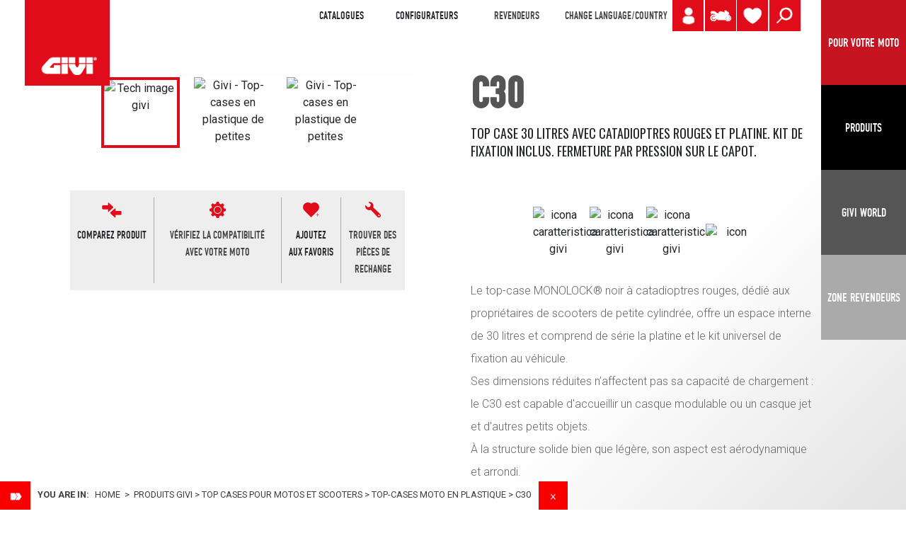

--- FILE ---
content_type: text/html; charset=UTF-8
request_url: https://www.givi.fr/produits-givi-fr/top-cases-pour-motos-et-scooters/top-cases-moto-en-plastique/c30
body_size: 16052
content:
<!DOCTYPE html>
<html lang="fr">
<head>
	<!-- Google Tag Manager -->
<script>(function(w,d,s,l,i){w[l]=w[l]||[];w[l].push({'gtm.start':
new Date().getTime(),event:'gtm.js'});var f=d.getElementsByTagName(s)[0],
j=d.createElement(s),dl=l!='dataLayer'?'&l='+l:'';j.async=true;j.src=
'https://www.googletagmanager.com/gtm.js?id='+i+dl;f.parentNode.insertBefore(j,f);
})(window,document,'script','dataLayer','GTM-NWDH649');</script>
<!-- End Google Tag Manager -->
    <base href="https://www.givi.fr/"/>
<meta charset="UTF-8"/>
<meta name="viewport" content="width=device-width, initial-scale=1, shrink-to-fit=no"/>
<meta http-equiv="X-UA-Compatible" content="IE=edge"/>
<meta name="format-detection" content="telephone=no"/>
<meta property="og:site_name" content="Givi"/>
<meta property="og:url" content="https://www.givi.fr/produits-givi-fr/top-cases-pour-motos-et-scooters/top-cases-moto-en-plastique/c30"/>
<title>TOP CASES POUR MOTOS ET SCOOTERS C30</title>
<meta property="og:title" content="TOP CASES POUR MOTOS ET SCOOTERS C30" />
<meta name="description" content="Le top-case MONOLOCK® noir à catadioptres rouges, dédié aux propriétaires de scooters de petite cylindrée, offre un espace interne de 30 litres et compre" />
<meta property="og:description" content="Le top-case MONOLOCK® noir à catadioptres rouges, dédié aux propriétaires de scooters de petite cylindrée, offre un espace interne de 30 litres et compre" />
<meta property="og:image" content="https://media.givi.it/XN-Prodotti/foto/C30N.jpg"/>
<meta name="twitter:image:src" content="https://media.givi.it/XN-Prodotti/foto/C30N.jpg"/><meta name="viewport" content="width=device-width, initial-scale=1, shrink-to-fit=no"/>
<meta http-equiv="Cache-Control" content="no-cache, no-store, must-revalidate"/>
<meta http-equiv="Pragma" content="no-cache"/>
<meta http-equiv="Expires" content="0"/>

<!-- FAVICONS -->
<link rel="apple-touch-icon" sizes="57x57" href="https://www.givi.fr/a/img/favicon/apple-icon-57x57.png"/>
<link rel="apple-touch-icon" sizes="60x60" href="https://www.givi.fr/a/img/favicon/apple-icon-60x60.png"/>
<link rel="apple-touch-icon" sizes="72x72" href="https://www.givi.fr/a/img/favicon/apple-icon-72x72.png"/>
<link rel="apple-touch-icon" sizes="76x76" href="https://www.givi.fr/a/img/favicon/apple-icon-76x76.png"/>
<link rel="apple-touch-icon" sizes="114x114" href="https://www.givi.fr/a/img/favicon/apple-icon-114x114.png"/>
<link rel="apple-touch-icon" sizes="120x120" href="https://www.givi.fr/a/img/favicon/apple-icon-120x120.png"/>
<link rel="apple-touch-icon" sizes="144x144" href="https://www.givi.fr/a/img/favicon/apple-icon-144x144.png"/>
<link rel="apple-touch-icon" sizes="152x152" href="https://www.givi.fr/a/img/favicon/apple-icon-152x152.png"/>
<link rel="apple-touch-icon" sizes="180x180" href="https://www.givi.fr/a/img/favicon/apple-icon-180x180.png"/>
<link rel="icon" type="image/png" sizes="192x192"  href="https://www.givi.fr/a/img/favicon/android-icon-192x192.png"/>
<link rel="icon" type="image/png" sizes="32x32" href="https://www.givi.fr/a/img/favicon/favicon-32x32.png"/>
<link rel="icon" type="image/png" sizes="96x96" href="https://www.givi.fr/a/img/favicon/favicon-96x96.png"/>
<link rel="icon" type="image/png" sizes="16x16" href="https://www.givi.fr/a/img/favicon/favicon-16x16.png"/>

<link rel="manifest" href="https://www.givi.fr/manifest.json"/>
<meta name="msapplication-TileColor" content="#ffffff"/>
<meta name="msapplication-TileImage" content="https://www.givi.fr/a/img/favicon/ms-icon-144x144.png"/>
<meta name="theme-color" content="#ffffff"/><!-- include font Anton -->
<link href="https://fonts.googleapis.com/css?family=Anton" rel="stylesheet"/>
<!-- Bootstrap 4.0.0 -->
<!-- <script src="https://code.jquery.com/jquery-3.2.1.slim.min.js" integrity="sha384-KJ3o2DKtIkvYIK3UENzmM7KCkRr/rE9/Qpg6aAZGJwFDMVNA/GpGFF93hXpG5KkN" crossorigin="anonymous"></script> -->
<script  type="text/javascript" src="https://cdnjs.cloudflare.com/ajax/libs/jquery/3.2.1/jquery.min.js"></script>
<!-- <script src="js/jquery.min.js"></script> -->

<script  type="text/javascript"  src="js/jquery-ui.js"></script>
<link rel="stylesheet" type="text/css" href="css/jquery-ui.css" />
<style>
    #dialog{
	    font-size: 15px;
    	background-color: #dedede;
    	text-align: center;
    	padding-top: 10px;
    	font-weight: bold;
    }
    .ui-dialog-titlebar{display:none;}
</style>    

<script  type="text/javascript"  src="https://cdnjs.cloudflare.com/ajax/libs/popper.js/1.12.9/umd/popper.min.js"
        integrity="sha384-ApNbgh9B+Y1QKtv3Rn7W3mgPxhU9K/ScQsAP7hUibX39j7fakFPskvXusvfa0b4Q"
        crossorigin="anonymous"></script>
<script  type="text/javascript"  src="https://maxcdn.bootstrapcdn.com/bootstrap/4.0.0/js/bootstrap.min.js"
        integrity="sha384-JZR6Spejh4U02d8jOt6vLEHfe/JQGiRRSQQxSfFWpi1MquVdAyjUar5+76PVCmYl"
        crossorigin="anonymous"></script>
<!-- Bootstrap CSS -->
<link rel="stylesheet" href="https://maxcdn.bootstrapcdn.com/bootstrap/4.0.0/css/bootstrap.min.css"
      integrity="sha384-Gn5384xqQ1aoWXA+058RXPxPg6fy4IWvTNh0E263XmFcJlSAwiGgFAW/dAiS6JXm" crossorigin="anonymous"/>
<!--  main CSS -->
<link rel="stylesheet" href="css/main.css?version2026012419" />
<link rel="stylesheet" href="css/vodu.css?version2026012419" />
<link rel="stylesheet" href="css/mediaquery.css?version2026012419" />
<!-- FONT -->
<link href="https://fonts.googleapis.com/css?family=Oswald:300,400,700" rel="stylesheet"/>
<!--<link href="https://fonts.googleapis.com/css?family=Montserrat:100,300,400" rel="stylesheet">-->
<link href="https://fonts.googleapis.com/css?family=Roboto:300,400,700" rel="stylesheet"/>
<!-- main JS -->
<script  type="text/javascript"  src="js/main.js?version2026012419"></script>
<!-- mm menu -->
<link rel="stylesheet" href="css/jquery.mmenu.all.css"/>
<script  type="text/javascript"  src="js/jquery.mmenu.all.js"></script>
<link rel="stylesheet" href="a/css/font-awesome.min.css" />
<!-- SLICK SLIDESHOW -->
<link rel="stylesheet" type="text/css" href="slick/slick.css"/>
<link rel="stylesheet" type="text/css" href="slick/slick-theme.css"/>
<script type="text/javascript" src="slick/slick.min.js"></script>
<!-- LIGHTBOX JQUERY -->
<link rel="stylesheet" type="text/css" href="css/lightbox.min.css"/>
<script type="text/javascript" src="js/lightbox.min.js"></script>
<!-- 
GALLERY 
<script type="text/javascript" src="prettyPhoto/js/jquery.prettyPhoto.js"></script>
<link href="prettyPhoto/css/prettyPhoto.css" rel="stylesheet" type="text/css"/>
-->
<!-- ekko-LIGHTBOX JQUERY --> 
<link rel="stylesheet" type="text/css" href="a/vendor/ekko-lightbox/ekko-lightbox.css"/>
<script type="text/javascript" src="a/vendor/ekko-lightbox/ekko-lightbox.min.js"></script>
<!-- js vodu -->
<script  type="text/javascript"  src="js/javascript.js?version20260124"></script>
<!-- lock scroll -->
<script  type="text/javascript"  src="js/jquery.lockscroll.js"></script>
<!-- jquery.cookie -->
<script  type="text/javascript"  src="js/jquery.cookie.js"></script>
<!-- MAPPE-->
<script type="text/javascript">var $errorNotFound = "Aucun revendeur dans la région, essayez d'étendre la recherche";</script>
<!--  
<script src="https://maps.googleapis.com/maps/api/js?key=AIzaSyCSiXaRb3f7l9h9K_FXwvx8_OOrlYkK-bs&libraries=geometry&language=fr"></script>
<script type="text/javascript" src="js/gmaps.js"></script>
<script type="text/javascript" src="js/markerclusterer_compiled.js" type="text/javascript"></script>
<script type="text/javascript" src="js/customselect.js" type="text/javascript"></script>
<script type="text/javascript" src="js/infobox.js"></script>
-->
<script type="text/javascript">
var lingua=3;
</script>
<!--[if lt IE 9]>
<script  type="text/javascript"  src="a/js/html5shiv.js"></script>
<![endif]-->
<!-- WOW -->
<link rel="stylesheet" href="vendor/wow/animate.css"/>
<script type="text/javascript" src="vendor/wow/wow.min.js"></script>
<script>
	var $offest=200;
	if(larghezza_win<768)
		$offest=50;
	
    new WOW().init({
        offset: $offest,
        /*mobile: false*/
    });
</script>
    <link rel="stylesheet" href="css/product.css?version=202601241912">
    <script src="js/products.js?version=202601241912"></script>
    </head>
<body>
<!-- Google Tag Manager (noscript) -->
<noscript><iframe src="https://www.googletagmanager.com/ns.html?id=GTM-NWDH649"
height="0" width="0" style="display:none;visibility:hidden"></iframe></noscript>
<!-- End Google Tag Manager (noscript) -->
<!-- include header -->
<div id="container_breadcrumbs">
	<img src="a/img/img_struttura/breadcrumbs_open.png" alt="open breadcrumbs" id="link_breadcrumbs_open">
	<div id="fascia_breadcrumbs"  style="display:block;" >
		<span class="seiqui">You are in:</span>&nbsp;<a href="https://www.givi.fr/">Home</a> <span class="bread_separatiore">&gt;</span> PRODUITS GIVI<span class="bread_separatiore">&gt;</span><a href="produits-givi-fr/top-cases-pour-motos-et-scooters">TOP CASES pour motos et scooters</a><span class="bread_separatiore">&gt;</span><a href="produits-givi-fr/top-cases-pour-motos-et-scooters/top-cases-moto-en-plastique">Top-cases moto en plastique</a><span class="bread_separatiore">&gt;</span>C30		<img src="a/img/img_struttura/breadcrumbs_close.png" alt="close breadcrumbs" id="link_breadcrumbs_close">
		
		</div>
</div>




<!-- #########################  -->
<!-- ### MOBILE VERSION ######  -->
<!-- #########################  -->
<header class="header-mobile">
    <div id="logo"><a href="https://www.givi.fr/"><img src="img/logo.png" class="d-block w-50" alt="Logo Givi"/></a></div>
    
    
    <!--  ICONA SHARE -->
    <div id="header_share"><a href="" class="move" data-toggle="modal" data-target="#modalShare" id="btn_share_header" ><img src="img/Share.png" class="d-block w-100" alt="Share" title="Share" /></a></div>

    
    <!--  ICONA - MIO PROFILO -->
	<div id="header_profilo" title="LOGIN" ><a class="move" href="votre-compte-fr/login-fr" >
		<img src="img/icon_user.png" class="d-block w-100" alt="ÉQUIPEZ VOTRE MOTO" title="ÉQUIPEZ VOTRE MOTO" /></a>
	</div>	
	
    <!--  ICONA MOTO - PER LA TUA MOTO -->
    <div id="header_perlatuamoto" ><a class="move" href="pour-votre-moto" ><img src="img/Per_la_tua_moto.png" class="d-block w-100" alt="POUR VOTRE MOTO" title="POUR VOTRE MOTO" /></a></div>
	
     <!--  ICONA LENTE - CERCA NEL SITO -->
    <div id="header_search" ><a class="move" href="" data-toggle="modal" data-target="#modalSearch" ><img src="img/search.png" class="d-block w-100" alt="Search" title="Search" /></a></div>
    
    <!--  ICONA CUORE - WISHLIST -->
    <div id="header_prefer_mobile" class="header_prefer move ico_cuore" title="WISHLIST">
		<a href="wishlist" class="move cuore_link" id="idcuore">
			<img src="img/preferiti.png" class="d-block w-100" alt="Wishlist"  />
			<div class="num_pref n_0" title="Wishlist">0</div>
		</a>
    </div>
    
    <div id="menu"><a href="#menu-mobile" class="hamburger-mobile"></a></div>
</header>
<!-- fine hamburger menu -->

<!-- #########################  -->
<!-- ### DESKTOP VERSION #####  -->
<!-- #########################  -->
<div id="header" class="d-none d-md-none d-lg-block">
    <div id="logo"><a href="https://www.givi.fr/"><img src="img/logo.png" class="d-block w-100" alt="Logo Givi"/></a></div>
    
    <div id="container_menu_header">
		<!--  MENU E LINGUA -->
	    <div id="header_white">
		    
		    
		    <div id="header_voce_cataloghi" >
	<div style="display:inline-block;padding-left:10px;text-transform:uppercase;" class="voce_menu" >Catalogues</div><div id="header-flipbooks" style="width:450px;display:none;">		
		<div class="row" style="padding-top:25px;padding-bottom:25px;">
                        	<div class="col-4" style="margin:0 auto;">
            	<a href="https://www.givi.it/flipbook/catalogue_accessories_givi.php" target="_blank">
                <img src="https://www.givi.fr/FILES/downloads/thumb/link_acc.jpg" alt="ACCESSORIES" />
                <div class="tit_menu_h4">ACCESSORIES</div>
                </a>
			</div>
		
                        	<div class="col-4" style="margin:0 auto;">
            	<a href="https://www.givi.it/flipbook/catalogue_helmets_givi.php" target="_blank">
                <img src="FILES/downloads/thumb/link_helm.jpg" alt="CASQUES" />
                <div class="tit_menu_h4">CASQUES</div>
                </a>
            </div>
                
                        	<div class="col-4" style="margin:0 auto;">
				<a href="https://www.givi.it/flipbook/technical_accessories_givi.php" target="_blank">
                	<img src="img/copertina-catalogo-accessori-givi.jpg" alt="technical accessories" />
                    <div class="tit_menu_h4">technical accessories</div>
                </a>
            </div>
		        
        
		</div>
	</div></div>
	


<div id="header_voce_configuratori" >
	<div style="display:inline-block;padding-left:10px;text-transform:uppercase;" class="voce_menu" >Configurateurs</div><div id="header-configuratori" style="width:300px;display:none;">		
		<div class="row" style="padding-top:25px;padding-bottom:25px;">

		                	<div class="col-6" style="margin:0 auto;">
				<a href="https://configuratore.givi.it/?lingua_sito=fr" target="_blank">
                	<img src="img/copertina-configuratore-moto-givi.jpg" alt="CONFIGURATEUR<br />DE MOTO" />
                    <div class="tit_menu_h4">CONFIGURATEUR<br />DE MOTO</div>
                </a>
            </div>
		        
                        	<div class="col-6" style="margin:0 auto;">
				<a href="https://www.givi.it/produits-givi-fr/accessoires/configurator-smartphone-gps-holder" target="_blank">
                	<img src="img/copertina-porta-smartphone-givi.jpg" alt="CONFIGURATEUR<br />DE SMARTPHONE" />
                    <div class="tit_menu_h4">CONFIGURATEUR<br />DE SMARTPHONE</div>
                </a>
            </div>
		        
        
		</div>
	</div></div>	


<div id="header_rivenditori" >
	<a style="display:inline-block;padding-left:10px;" href="revendeurs">REVENDEURS</a> 
</div>			    
		    <!-- CHANGE LANGUAGE -->
		    <div id="header_lang"><a class="move" href="#" data-toggle="modal" data-target="#modalLanguage" > CHANGE LANGUAGE/COUNTRY</a></div>
		    
			<!--  SCRITTA PER LA TUA MOTO -->
				    	
	    </div>
	    <!--  ICONA LENTE - CERCA NEL SITO -->
	    <div id="header_search" title="PROCHE" >
	    	<a class="move" href="" data-toggle="modal" data-target="#modalSearch" >
	    		<img src="img/search.png" class="d-block w-100" alt="Proche"/>
	    	</a>
	    </div>
    
	    <!-- VECCHIA ICONA MOTO -  PER LA TUA MOTO -->
	    <div id="header_perlatuamoto" title="POUR VOTRE MOTO" >
	    	<a class="move" target="_blank" href="pour-votre-moto" >
	    	<img src="img/Per_la_tua_moto.png" class="d-block w-100" alt="POUR VOTRE MOTO"  />
	    	</a>
	    </div>
    
	    
        <!--  ICONA - MIO PROFILO -->
		<div id="header_profilo" title="LOGIN" ><a class="move" href="votre-compte-fr/login-fr">
			<img src="img/icon_user.png" class="d-block w-100" alt="MyGarage Givi" title="MyGarage Givi" /></a>
		</div>	
    
	    <!--  ICONA CUORE - WISHLIST -->
	    <div id="header_prefer_desktop" class="header_prefer move ico_cuore" title="WISHLIST">
			<a  href="wishlist" class="move cuore_link" id="idcuore">
				<img src="img/preferiti.png" class="d-block w-100" alt="Wishlist"  />
				<div class="num_pref n_0" title="Wishlist">0</div>
			</a>
			<div id="prodotti-wishlist">
			</div>
	    </div>
	    
	    	    
	    

	</div><!-- container_menu_header -->

    
	<!-- NAVBAR LATERALE 4 BOX -->
	<nav class="navbar"  >		

			  <a href="pour-votre-moto" class="button link">
	            	<span class="navbar-toggler-icon toggle-icon-config panel-puls-red">POUR VOTRE MOTO</span>
	          </a>

	          <a href="produits-givi-fr" class="button navbar-toggler pull-xs-right" id="navbarSideButton-01"  >
	              <span class="navbar-toggler-icon toggle-icon-prodotti panel-puls-black">Produits</span>
	          </a>
	          
		 	  <button class="navbar-toggler pull-xs-right" id="navbarSideButton-02" type="button" >
	            <span class="navbar-toggler-icon toggle-icon-givi">Givi World</span>
	          </button>
	          
	          <a href="dealers-fr" target="_blank" class="button link">
	            	<span class="navbar-toggler-icon toggle-icon-next-to-me panel-puls-lightgrey" >ZONE REVENDEURS</span>
	          </a>

	          	          	          
	          	          
	</nav>
</div><!-- header -->
    
<div class="overlay_black"></div>
<!-- PANEL 1 NAVBAR - PRODOTTI -->
<div class="navbar-side" id="navbarSide-01">
    <div id="menuProdotti">
        <!--    <span class="menu-close"></span>-->

        <div class="row panelmondi1">
        	<div class="col-xs-12 panelmondi_tit">CHOOSE YOUR ATTITUDE</div>
        </div>
    
        <div class="row panelmondi2">
        							<div class="colMondo col-md-3 sei">
							<div class="puls_mondo">
							<a href="attitude-urban-fr">URBAN</a>
							</div>
						</div>
												<div class="colMondo col-md-3 sei">
							<div class="puls_mondo">
							<a href="attitude-touring-fr">TOURING</a>
							</div>
						</div>
												<div class="colMondo col-md-3 sei">
							<div class="puls_mondo">
							<a href="attitude-adventure-fr">ADVENTURE</a>
							</div>
						</div>
												<div class="colMondo col-md-3 sei">
							<div class="puls_mondo">
							<a href="attitude-sport-fr">SPORT</a>
							</div>
						</div>
												<div class="colMondo col-md-3 sei">
							<div class="puls_mondo">
							<a href="attitude-cafe-racer-fr">CAFE RACER</a>
							</div>
						</div>
												<div class="colMondo col-md-3 sei">
							<div class="puls_mondo">
							<a href="attitude-electric-fr">ELECTRIC</a>
							</div>
						</div>
							
        </div>
        <div class="row">
            <div class="col-6 col-lg-3"><img src="FILES/catalogo/GIVI-bauletti-moto-thumb-hp.jpg" class="img_cat1_menu" alt="TOP+CASES+pour+motos+et+scooters Givi" /><div class="menu-tit-categoria tit_menu_h3" data-img="FILES/catalogo/GIVI-bauletti-moto-thumb-hp.jpg" data-plink="TOP+CASES+pour+motos+et+scooters"><a href="produits-givi-fr/top-cases-pour-motos-et-scooters">TOP CASES pour motos et scooters</a></div><ul><li><a href="produits-givi-fr/top-cases-pour-motos-et-scooters/top-cases-moto-en-plastique" class="category-01" data-imgpadre="FILES/catalogo/GIVI-bauletti-moto-thumb-hp.jpg" data-img="FILES/catalogo/givi-bauletti-moto-in-plastica-thumb-hp.jpg" >Top-cases moto en plastique</a></li><li><a href="produits-givi-fr/top-cases-pour-motos-et-scooters/top-cases-moto-en-aluminium" class="category-01" data-imgpadre="FILES/catalogo/GIVI-bauletti-moto-thumb-hp.jpg" data-img="FILES/catalogo/givi-bauletti-moto-in-alluminio-thumb-hp.jpg" >Top-cases moto en aluminium</a></li></ul></div><div class="col-6 col-lg-3"><img src="FILES/catalogo/GIVI-valigie-laterali-moto-thumb-hp.jpg" class="img_cat1_menu" alt="VALISES+LATERALES Givi" /><div class="menu-tit-categoria tit_menu_h3" data-img="FILES/catalogo/GIVI-valigie-laterali-moto-thumb-hp.jpg" data-plink="VALISES+LATERALES"><a href="produits-givi-fr/valises-laterales">VALISES LATERALES</a></div><ul><li><a href="produits-givi-fr/valises-laterales/valises-latrales-en-plastique" class="category-01" data-imgpadre="FILES/catalogo/GIVI-valigie-laterali-moto-thumb-hp.jpg" data-img="FILES/catalogo/givi-valigie-laterali-moto-in-plastica-thumb-hp.jpg" >Valises latérales en plastique</a></li><li><a href="produits-givi-fr/valises-laterales/valises-latrales-en-aluminium" class="category-01" data-imgpadre="FILES/catalogo/GIVI-valigie-laterali-moto-thumb-hp.jpg" data-img="FILES/catalogo/givi-valigie-laterali-moto-in-alluminio-thumb-hp.jpg" >Valises latérales en aluminium</a></li></ul></div><div class="col-6 col-lg-3"><img src="FILES/catalogo/GIVI-caschi-moto-thumb-hp.jpg" class="img_cat1_menu" alt="CASQUES+pour+motos+et+scooters Givi" /><div class="menu-tit-categoria tit_menu_h3" data-img="FILES/catalogo/GIVI-caschi-moto-thumb-hp.jpg" data-plink="CASQUES+pour+motos+et+scooters"><a href="produits-givi-fr/casques-pour-motos-et-scooters">CASQUES pour motos et scooters</a></div><ul><li><a href="produits-givi-fr/casques-pour-motos-et-scooters/casques-flip-back" class="category-01" data-imgpadre="FILES/catalogo/GIVI-caschi-moto-thumb-hp.jpg" data-img="FILES/catalogo/givi-caschi-flip-back.jpg" >Casques flip-back</a></li><li><a href="produits-givi-fr/casques-pour-motos-et-scooters/casques-modulables" class="category-01" data-imgpadre="FILES/catalogo/GIVI-caschi-moto-thumb-hp.jpg" data-img="FILES/catalogo/givi-caschi-flip-up-open.jpg" >Casques modulables</a></li><li><a href="produits-givi-fr/casques-pour-motos-et-scooters/casques-intgraux-pour-moto" class="category-01" data-imgpadre="FILES/catalogo/GIVI-caschi-moto-thumb-hp.jpg" data-img="FILES/catalogo/givi-caschi-integrali.jpg" >Casques intégraux pour moto</a></li><li><a href="produits-givi-fr/casques-pour-motos-et-scooters/casques-jet-pour-motos-et-scooters" class="category-01" data-imgpadre="FILES/catalogo/GIVI-caschi-moto-thumb-hp.jpg" data-img="FILES/catalogo/givi-caschi-jet.jpg" >Casques Jet pour motos et scooters</a></li><li><a href="produits-givi-fr/casques-pour-motos-et-scooters/casques-demi-jet" class="category-01" data-imgpadre="FILES/catalogo/GIVI-caschi-moto-thumb-hp.jpg" data-img="FILES/catalogo/givi-caschi-demi-jet.jpg" >Casques Demi-Jet pour motos et scooters</a></li><li><a href="produits-givi-fr/casques-pour-motos-et-scooters/casques-de-moto-junior" class="category-01" data-imgpadre="FILES/catalogo/GIVI-caschi-moto-thumb-hp.jpg" data-img="FILES/catalogo/givi-caschi-junior.jpg" >Casques moto Junior</a></li><li><a href="produits-givi-fr/casques-pour-motos-et-scooters/options-des-casques" class="category-01" data-imgpadre="FILES/catalogo/GIVI-caschi-moto-thumb-hp.jpg" data-img="FILES/catalogo/givi-optional-per-caschi-moto_1.jpg" >Options des casques</a></li></ul></div><div class="col-6 col-lg-3"><img src="FILES/catalogo/GIVI-borse-moto-thumb-hp.jpg" class="img_cat1_menu" alt="BAGAGERIE+SOUPLE+pour+motos+et+scooters Givi" /><div class="menu-tit-categoria tit_menu_h3" data-img="FILES/catalogo/GIVI-borse-moto-thumb-hp.jpg" data-plink="BAGAGERIE+SOUPLE+pour+motos+et+scooters"><a href="produits-givi-fr/bagagerie-souple-pour-motos-et-scooters">BAGAGERIE SOUPLE pour motos et scooters</a></div><ul><li><a href="produits-givi-fr/bagagerie-souple-pour-motos-et-scooters/sacoches-de-rservoir-pour-moto" class="category-01" data-imgpadre="FILES/catalogo/GIVI-borse-moto-thumb-hp.jpg" data-img="FILES/catalogo/givi-borse-serbatoio.jpg" >Sacoches de réservoir pour moto</a></li><li><a href="produits-givi-fr/bagagerie-souple-pour-motos-et-scooters/sacoche-de-selle-pour-moto" class="category-01" data-imgpadre="FILES/catalogo/GIVI-borse-moto-thumb-hp.jpg" data-img="FILES/catalogo/givi-borse-sella.jpg" >Sacs de selle pour moto</a></li><li><a href="produits-givi-fr/bagagerie-souple-pour-motos-et-scooters/sacoches-laterales-pour-moto" class="category-01" data-imgpadre="FILES/catalogo/GIVI-borse-moto-thumb-hp.jpg" data-img="" >Sacoches latérales pour moto</a></li><li><a href="produits-givi-fr/bagagerie-souple-pour-motos-et-scooters/sacs-tunnel-pour-scooter" class="category-01" data-imgpadre="FILES/catalogo/GIVI-borse-moto-thumb-hp.jpg" data-img="FILES/catalogo/givi-borse-tunnel.jpg" >Sacoches tunnel pour scooter</a></li><li><a href="produits-givi-fr/bagagerie-souple-pour-motos-et-scooters/sacs--dos" class="category-01" data-imgpadre="FILES/catalogo/GIVI-borse-moto-thumb-hp.jpg" data-img="FILES/catalogo/givi-zaini.jpg" >Sacs à dos</a></li><li><a href="produits-givi-fr/bagagerie-souple-pour-motos-et-scooters/complments-pour-les-sacs-moto" class="category-01" data-imgpadre="FILES/catalogo/GIVI-borse-moto-thumb-hp.jpg" data-img="FILES/catalogo/givi-extra-cargo.jpg" >Compléments pour les sacs moto</a></li></ul></div><div class="col-6 col-lg-3"><img src="FILES/catalogo/givi-protezioni-moto-parti-meccaniche-hp.jpg" class="img_cat1_menu" alt="Protections+des+parties+m%C3%A9caniques+pour+moto Givi" /><div class="menu-tit-categoria tit_menu_h3" data-img="FILES/catalogo/givi-protezioni-moto-parti-meccaniche-hp.jpg" data-plink="Protections+des+parties+m%C3%A9caniques+pour+moto"><a href="produits-givi-fr/protections-des-parties-mcaniques-pour-moto">Protections des parties mécaniques pour moto</a></div><ul><li><a href="produits-givi-fr/protections-des-parties-mcaniques-pour-moto/protections-basses" class="category-01" data-imgpadre="FILES/catalogo/givi-protezioni-moto-parti-meccaniche-hp.jpg" data-img="FILES/catalogo/givi-protezioni-basse.jpg" >Protections basses</a></li><li><a href="produits-givi-fr/protections-des-parties-mcaniques-pour-moto/pare-carters" class="category-01" data-imgpadre="FILES/catalogo/givi-protezioni-moto-parti-meccaniche-hp.jpg" data-img="FILES/catalogo/givi-paramotori.jpg" >Pare-carters</a></li><li><a href="produits-givi-fr/protections-des-parties-mcaniques-pour-moto/garde-boue-pare-chaine" class="category-01" data-imgpadre="FILES/catalogo/givi-protezioni-moto-parti-meccaniche-hp.jpg" data-img="FILES/catalogo/givi-parafango-copricatena.jpg" >Garde-boue</a></li></ul></div><div class="col-6 col-lg-3"><img src="FILES/catalogo/givi-parabrezza-e-protezioni-aereodinamiche.jpg" class="img_cat1_menu" alt="Pare-brise+pour+moto%2C+spoilers+et+protections+a%C3%A9ro Givi" /><div class="menu-tit-categoria tit_menu_h3" data-img="FILES/catalogo/givi-parabrezza-e-protezioni-aereodinamiche.jpg" data-plink="Pare-brise+pour+moto%2C+spoilers+et+protections+a%C3%A9ro"><a href="produits-givi-fr/pare-brise-pour-moto-spoilers-et-protections-arodynamiques">Pare-brise pour moto, spoilers et protections aéro</a></div><ul><li><a href="produits-givi-fr/pare-brise-pour-moto-spoilers-et-protections-arodynamiques/pare-brise-pour-moto-spoilers-et-protections-arodynamiques" class="category-01" data-imgpadre="FILES/catalogo/givi-parabrezza-e-protezioni-aereodinamiche.jpg" data-img="FILES/catalogo/givi-parabrezza-e-protezioni-aereodinamiche-OK.jpg" >Pare-brise pour moto, spoilers et protections aérodynamiques</a></li><li><a href="produits-givi-fr/pare-brise-pour-moto-spoilers-et-protections-arodynamiques/protections-arodynamiques-supplmentaires" class="category-01" data-imgpadre="FILES/catalogo/givi-parabrezza-e-protezioni-aereodinamiche.jpg" data-img="FILES/catalogo/givi-protezioni-aereodinamiche-aggiuntive.jpg" >Protections aérodynamiques supplémentaires</a></li><li><a href="produits-givi-fr/pare-brise-pour-moto-spoilers-et-protections-arodynamiques/protections-arodynamiques-pour-motos-naked" class="category-01" data-imgpadre="FILES/catalogo/givi-parabrezza-e-protezioni-aereodinamiche.jpg" data-img="FILES/catalogo/givi-protezioni-aereodinamiche-per-moto-naked.jpg" >Protections aérodynamiques pour motos naked</a></li></ul></div><div class="col-6 col-lg-3"><img src="FILES/catalogo/GIVI-accessori-moto-thumb-hp.jpg" class="img_cat1_menu" alt="ACCESSOIRES+pour+motos+et+scooters Givi" /><div class="menu-tit-categoria tit_menu_h3" data-img="FILES/catalogo/GIVI-accessori-moto-thumb-hp.jpg" data-plink="ACCESSOIRES+pour+motos+et+scooters"><a href="produits-givi-fr/accessoires-pour-motos-et-scooters">ACCESSOIRES pour motos et scooters</a></div><ul><li><a href="produits-givi-fr/accessoires-pour-motos-et-scooters/accessoires-de-scurit" class="category-01" data-imgpadre="FILES/catalogo/GIVI-accessori-moto-thumb-hp.jpg" data-img="FILES/catalogo/givi-accessori-sicurezza.jpg" >Accessoires de sécurité</a></li><li><a href="produits-givi-fr/accessoires-pour-motos-et-scooters/accessoires-de-confort" class="category-01" data-imgpadre="FILES/catalogo/GIVI-accessori-moto-thumb-hp.jpg" data-img="FILES/catalogo/givi-accessori-comfort.jpg" >Accessoires de confort</a></li><li><a href="produits-givi-fr/accessoires-pour-motos-et-scooters/charges-supplmentaires" class="category-01" data-imgpadre="FILES/catalogo/GIVI-accessori-moto-thumb-hp.jpg" data-img="FILES/catalogo/givi-accessori-carichi-supplementari.jpg" >Charges supplémentaires</a></li></ul></div><div class="col-6 col-lg-3"><img src="FILES/catalogo/givi-accessori-smartphone-e-navigatore-per-moto.jpg" class="img_cat1_menu" alt="Porte-smartphone Givi" /><div class="menu-tit-categoria tit_menu_h3" data-img="FILES/catalogo/givi-accessori-smartphone-e-navigatore-per-moto.jpg" data-plink="Porte-smartphone"><a href="produits-givi-fr/porte-smartphone">Porte-smartphone</a></div><ul><li><a href="produits-givi-fr/porte-smartphone/support-pour-smartphones-et-dispositifs-de-paiement-de-page" class="category-01" data-imgpadre="FILES/catalogo/givi-accessori-smartphone-e-navigatore-per-moto.jpg" data-img="FILES/catalogo/givi-portasmartphone-e-dispositivi-di-pagamento.jpg" >Support pour smartphones et dispositifs de paiement de péage</a></li><li><a href="produits-givi-fr/porte-smartphone/supports-pour-porte-smartphone" class="category-01" data-imgpadre="FILES/catalogo/givi-accessori-smartphone-e-navigatore-per-moto.jpg" data-img="FILES/catalogo/givi-supporti-per-porta-smartphone.jpg" >Supports pour porte-smartphone</a></li></ul></div>        </div><!-- fine row-->
    </div><!-- fine menu prodotti -->
</div><!-- navbarSide-01 -->


<!-- PANEL 2 NAVBAR - CMS + NEWS -->
<div class="navbar-side" id="navbarSide-02">
    <div id="menuGiviWorld">
    	<div class="row">
        <div id="menuGiviWorld-first" class="col-md-8">
            <!--		<span class="menu-close"></span>-->
            <!-- titolo -->
            <div class="row">
                <div class="col-12">
                    <div class="tit_menu_h1">GIVI WORLD</div>
                </div>
            </div>
            <div class="row menu_world">
                <!-- CMS PAGES -->
                <div class="col-12 col-lg-6">
                    <div class="row menu_world_border" style="height: 80%;margin-right: 22px;">
                        <div class="col-12 col-lg-6" ><div class="tit_menu_h3">L’ENTREPRISE</div><ul style="padding:0;"><li><a class="category-01" href="entreprise/givi-srl-fr">L'entreprise</a></li><li><a class="category-01" href="entreprise/mission-fr">MISSION & VISION</a></li><li><a class="category-01" href="entreprise/histoire-fr">HISTOIRE</a></li><li><a class="category-01" href="entreprise/givi-dans-le-monde-fr">GIVI DANS LE MONDE</a></li><li><a class="category-01" href="entreprise/technolab-fr">R&D TECHNOLAB</a></li><li><a class="category-01" href="entreprise/ressources-humaines-fr">RESSOURCES HUMAINES</a></li><li><a class="category-01" href="entreprise/certifications-fr">CERTIFICATIONS</a></li><li><a class="category-01" href="entreprise/code-d-ethique">Code d’Éthique</a></li></ul></div><div class="col-12 col-lg-6" ><div class="tit_menu_h3">COMMUNICATION</div><ul style="padding:0;"><li><a class="category-01" href="communication-fr/news-fr">NEWS</a></li><li><a class="category-01" href="communication-fr/videotheque-fr">VIDEOTHEQUE</a></li><li><a class="category-01" href="communication-fr/givi-magazine-en-fr">GIVI MAGAZINE</a></li><li><a class="category-01" href="communication-fr/sponsoring-fr-2026">SPONSORING 2026</a></li></ul></div>                    </div>
                    <!-- fine row-->
                </div>
                <!-- NEWS -->
                <div class="col-12 col-lg-6">
                    <div class="row">
                        <div class="col-sm-12">
                            <div  class="tit_menu_h2">DERNIÈRE DE GIVI WORLD</div>
                        </div>
                    </div>

                    <div class="row">
                        <div class="col-12 col-lg-6 word__description"><a href="news/davide-rossi-monte-sur-le-podium-de-la-night-of-the-jumps" ><div class="word__image"><img src="FILES/davide-rossi-podio-night-of-the-jumps_header.jpg" alt="Davide+Rossi+monte+sur+le+podium+de+la+Night+of+the+Jumps+%21"/></div><div class="tit_menu_h5">29/10/2025 Davide Rossi monte sur le podium de la Night of the Jumps !</div><p>Une nouvelle nuit d’adrénaline pure pour le freestyle motocross et un autre grand résultat pour Davide Rossi.&raquo;</p></a></div><div class="col-12 col-lg-6 word__description"><a href="news/romain-dagna-champion-du-monde-enduro-youth" ><div class="word__image"><img src="FILES/romain-dagna-enduro-youth-world-champion-2025.jpg" alt="Romain+Dagna+champion+du+monde+Enduro+Youth"/></div><div class="tit_menu_h5">20/10/2025 Romain Dagna champion du monde Enduro Youth</div><p>Une saison parfaite signée talent, passion et esprit GIVI.&raquo;</p></a></div>                    </div><!-- fine row-->
                </div>
            </div><!-- fine row-->
        </div> <!-- menuGiviWorld-first -->

        
        
        <div id="menuGiviWorld-second" class="black col-md-4">
            <div class="row">
                <div class="col-6 border-right-white" style="margin-top: 4%;">

                                        <div id="blk2_panel_config"><div class="row"> <div class="col-12 col-lg-4" style="text-align:	center;"><img src="https://www.givi.fr//FILES//files/Icone/gw-ico-1.png" /> <h4>POUR VOTRE MOTO</h4>  <p>D&eacute;couvrez les accessoires GIVI les mieux adapt&eacute;s &agrave; vos go&ucirc;ts et &agrave; vos besoins!</p> <a class="btn btn-red" href="https://www.givi.fr/pour-votre-moto">Commence maintenant</a></div>  <div class="col-12 col-lg-4" style="text-align:	center;"><img src="https://www.givi.fr//FILES//files/Icone/gw-ico-2.png" /> <h4>&Eacute;QUIPEZ VOTRE MOTO</h4>  <p>Voulez-vous tirer le meilleur parti de votre v&eacute;lo avec les produits GIVI?</p> <a class="btn btn-red" href="https://configuratore.givi.it/?lingua_sito=fr">Commence maintenant</a></div>  <div class="col-12 col-lg-4" style="text-align:	center;"><img src="https://www.givi.fr//FILES//files/Icone/gw-ico-3.png" /> <h4>TROUVER UN DETAILLANT</h4>  <p>Trouvez les revendeurs les plus proches de vous!</p> <a class="btn btn-red" href="https://www.givi.fr/revendeurs">Commence maintenant</a>  <p>&nbsp;</p> </div> </div> </div>
                    <!-- fine rox-->
                </div>

                <div class="col-6 world__catalogue">
                    <div class="cols">
                        <div class="tit_menu_h2">DOWNLOAD CATALOGUE</div>
                    </div>

                    <div class="row">
                                                                            <div class="col-12">
                                <a href="https://www.givi.it/flipbook/catalogue_accessories_givi.php" target="_blank">
                                	<img src="FILES/downloads/thumb/link_acc.jpg"/>
                                    <div class="tit_menu_h4">ACCESSORIES</div>
                                </a>

                            </div>
                        
                                                                            <div class="col-12">
                                <a href="https://www.givi.it/flipbook/catalogue_helmets_givi.php" target="_blank">
                                    <img src="FILES/downloads/thumb/link_helm.jpg"/>
                                    <div class="tit_menu_h4">CASQUES</div>
                                </a>
                            </div>
                                                
                        
                                                                            <div class="col-12">
                                <a href="https://www.givi.it/flipbook/technical_accessories_givi.php" target="_blank">
                                    <img src="img/copertina-catalogo-accessori-givi.jpg" alt="technical accessories" />
                                    <div class="tit_menu_h4">technical accessories</div>
                                </a>
                            </div>
                         
                    </div>
                    
                </div>
            </div>
            </div><!-- row -->
        </div><!-- menuGiviWorld-second -->
    </div> <!-- end #menuGiviWorld -->
</div>   <!-- navbarSide-02 -->


<!-- PANEL 3 NAVBAR - CMS CONFIGURATORI -->
          
	
<!-- Modale CERCA NEL SITO  -->
<div class="modal fade" id="modalSearch" role="dialog" aria-labelledby="Ricerca" aria-hidden="true">
<div class="modal-dialog modal-full" role="document">
    <div class="modal-content">
      	<div class="modal-header">
        	<button type="button" class="close" data-dismiss="modal" aria-label="Close">
          	<span aria-hidden="true">&times;</span>
        	</button>
      	</div>
   		<form action="searchfr" method="get">
      	<div class="modal-body align-items-center">
   			<div class="col search-title"><div class="title-h1">Trouver dans le site</div></div>
	     	<div class="col">
	     		<input type="text" name="cercaText" size="30" placeholder="">
			</div>	
	        <div class="col">	
	            <button type="submit" class="btn btn-red btn-search">Proche</button>
	        </div>
	    </div>   
     	</form>             
    </div>
</div>
</div><!-- fine modal search -->



    
<!-- Modale LINGUA  -->
<div class="modal fade" id="modalLanguage" role="dialog" aria-labelledby="Language" aria-hidden="true">
<div class="modal-dialog modal-full" role="document">
    <div class="modal-content">
      	<div class="modal-header">
        	<button type="button" class="close" data-dismiss="modal" aria-label="Close">
          	<span aria-hidden="true">&times;</span>
        	</button>
      	</div>
   		<form action="searchfr" method="post">
      	<div class="modal-body align-items-center block_lang">

      		<div class="block_lang_sx">
   			<div class="col search-title" style="margin: 10% 0 2%;"><div class="title-h1">COUNTRY</div></div>
	     	<div class="col changelang">
     			<a href="https://www.givi.com.br"><img src="a/img/flag/br.png" alt="BRASIL"> <span style="display:inline-block;width:80px;text-align:left;">BRASIL</span></a>
     			<a href="https://www.givi.de"><img src="a/img/flag/de.png" alt="DEUTSCHLAND"> <span style="display:inline-block;width:80px;text-align:left;">DEUTSCHLAND</span></a>
     			<a href="https://www.givi.co.uk"><img src="a/img/flag/en.png" alt="ENGLAND"> <span style="display:inline-block;width:80px;text-align:left;">UNITED KINGDOM</span></a>
     			<a href="https://www.givi.es"><img src="a/img/flag/es.png" alt="ESPANA"> <span style="display:inline-block;width:80px;text-align:left;">ESPA&Ntilde;A</span></a>
     			<a href="https://www.givi.fr"><img src="a/img/flag/fr.png" alt="FRANCE"> <span style="display:inline-block;width:80px;text-align:left;">FRANCE</span></a>
     			<a href="https://www.givi.com.my"><img src="a/img/flag/my.png" alt="MALAYSIA"> <span style="display:inline-block;width:80px;text-align:left;">MALAYSIA</span></a>
     			<a href="https://www.givi.it"><img src="a/img/flag/it.png" alt="ITALIA"> <span style="display:inline-block;width:80px;text-align:left;">ITALIA</span></a>
     			<a href="https://www.givi.com.vn"><img src="a/img/flag/vn.png" alt="VIETNAM"> <span style="display:inline-block;width:80px;text-align:left;">VIETNAM</span></a>
     			<a href="https://www.giviusa.com"><img src="a/img/flag/us.png" alt="UNITED STATES"> <span style="display:inline-block;width:80px;text-align:left;">UNITED STATES</span></a>
			</div>
			</div><!-- block_lang_sx -->
 
						
			
	    </div>  <!-- block_lang --> 
     	</form>             
    </div>
</div>
</div><!-- fine modal search -->

<!-- Modale RECUPERO PASSWORD -->
<div class="modal fade" id="recuperaPsw" role="dialog" aria-labelledby="exampleModalLabel" aria-hidden="true">
  <div class="modal-dialog" role="document">
    <div class="modal-content">
      <div class="modal-header">
        <h5 class="modal-title" id="exampleModalLabel">Vous avez oublié votre mot de passe?</h5>
        <button type="button" class="close" data-dismiss="modal" aria-label="Close"><span aria-hidden="true">&times;</span></button>
      </div>
      <div class="modal-body">
      
			<form name="res" method="POST" autocomplete="off">
            	<div>Email:<br/>
            		<input name="email" id="email" type="text" class="form-control" placeholder="" />
            	</div>
            	<div class="clear"></div>
            	<div id="pulsante_login" style="margin-top:30px;">
            		<a id="btn_send" href="JavaScript:login_restore(3);" class="btn btn-red">Envoyer</a>
            		<img id="img_loader" style="display:none;width:50px;height:auto;" src="a/img/loader.gif" />
            	</div>
				
			    <div class="login_error" id="login_error"  style="display:none;">
			    	La login a échoué!			    </div> 
			    <div class="login_ok" id="login_ok"  style="display:none;">
			    	Merci, nous vous avons envoyé un e-mail avec un nouveau mot de passe			    </div> 
			    
		    	<input type="hidden" name="a" value="restore">
		        <input type="hidden" name="op2" value="controllo">
		        <input type="hidden" name="random" value="43b5b6665773be1123cd725b22c13417">
            </form>
      
      

      </div>
      
    </div>
  </div>
</div><!-- Modale CERCA NEL SITO  -->
<div class="modal fade" id="modalShare" role="dialog" aria-labelledby="Ricerca" aria-hidden="true">
<div class="modal-dialog modal-full" role="document">
    <div class="modal-content">
      	<div class="modal-header">
        	<button type="button" class="close" data-dismiss="modal" aria-label="Close">
          	<span aria-hidden="true">&times;</span>
        	</button>
      	</div>
      	
<div id="share-content-modal">
    <div style="clear:both"></div>
	<div id="share_win">
		<!-- FACEBOOK ( immagine settata con meta og:image e meta fb:app_id) -->
		<a target="_blank" title="Share on Facebook" onclick="window.open('https://www.facebook.com/sharer/sharer.php?u=https%3A%2F%2Fwww.givi.fr%3A443%2Fproduits-givi-fr%2Ftop-cases-pour-motos-et-scooters%2Ftop-cases-moto-en-plastique%2Fc30&t=', '_blank', 'scrollbars=0, resizable=1, menubar=0, left=100, top=100, width=550, height=440, toolbar=0, status=0');return false" data-count="fb" href="#" style="" rel="nofollow">
            <span class="icon facebook"></span>
            <span class="txt">Facebook</span>
        </a>
        
		<!-- GOOGLE ( immagine settata con meta og:image ) -->
				<!-- TWITTER -->        
		<a title="Share on Twitter" onclick="window.open('https://twitter.com/intent/tweet?url=https%3A%2F%2Fwww.givi.fr%3A443%2Fproduits-givi-fr%2Ftop-cases-pour-motos-et-scooters%2Ftop-cases-moto-en-plastique%2Fc30&text=', '_blank', 'scrollbars=0, resizable=1, menubar=0, left=100, top=100, width=550, height=440, toolbar=0, status=0');return false" data-count="twi" href="#" style="" rel="nofollow">
            <span class="icon twitter"></span>
            <span class="txt">Twitter</span>
        </a>
        
        <!-- PINTEREST -->
                <!-- EMAIL -->
		<a title="Share this page via Email" href="mailto:?subject=&body= - %0D%0Ahttps://www.givi.fr:443/produits-givi-fr/top-cases-pour-motos-et-scooters/top-cases-moto-en-plastique/c30" style="" rel="nofollow">
            <span class="icon email"></span>
            <span class="txt">Email</span>
        </a>
	</div>
</div>      	
   		
   		
   		     	
     	
     	             
    </div>
</div>
</div><!-- fine modal search -->



          
        
<div id="share-content">
    <div id="close_share_win">X</div>
    <div style="clear:both"></div>
	<span id="share_win">
		<!-- FACEBOOK ( immagine settata con meta og:image e meta fb:app_id) -->
		<a target="_blank" title="Share on Facebook" onclick="window.open('https://www.facebook.com/sharer/sharer.php?u=https%3A%2F%2Fwww.givi.fr%3A443%2Fproduits-givi-fr%2Ftop-cases-pour-motos-et-scooters%2Ftop-cases-moto-en-plastique%2Fc30&t=', '_blank', 'scrollbars=0, resizable=1, menubar=0, left=100, top=100, width=550, height=440, toolbar=0, status=0');return false" data-count="fb" href="#" style="" rel="nofollow">
            <span class="icon facebook"></span>
            <span class="txt">Facebook</span>
        </a>
        
		<!-- GOOGLE ( immagine settata con meta og:image ) -->
		        
		<!-- TWITTER -->        
		<a title="Share on Twitter" onclick="window.open('https://twitter.com/intent/tweet?url=https%3A%2F%2Fwww.givi.fr%3A443%2Fproduits-givi-fr%2Ftop-cases-pour-motos-et-scooters%2Ftop-cases-moto-en-plastique%2Fc30&text=', '_blank', 'scrollbars=0, resizable=1, menubar=0, left=100, top=100, width=550, height=440, toolbar=0, status=0');return false" data-count="twi" href="#" style="" rel="nofollow">
            <span class="icon twitter"></span>
            <span class="txt">Twitter</span>
        </a>
        
        <!-- PINTEREST -->
        <!--<a title="Share on Pinterest" onclick="window.open('https://www.pinterest.com/pin/create/button/?url=https%3A%2F%2Fwww.givi.fr%3A443%2Fproduits-givi-fr%2Ftop-cases-pour-motos-et-scooters%2Ftop-cases-moto-en-plastique%2Fc30&description=&media=https://media.givi.it/XN-Prodotti/foto/C30N.jpg', '_blank', 'scrollbars=0, resizable=1, menubar=0, left=100, top=100, width=550, height=440, toolbar=0, status=0');return false" data-pin-do="buttonPin" data-pin-config="above" href="#" style="" rel="nofollow">
            <span class="icon pinterest"></span>
            <span class="txt">Pinterest</span>
        </a>-->
        
        <!-- EMAIL -->
		<a title="Share this page via Email" href="mailto:?subject=&body= - %0D%0Ahttps://www.givi.fr:443/produits-givi-fr/top-cases-pour-motos-et-scooters/top-cases-moto-en-plastique/c30" style="" rel="nofollow">
            <span class="icon email"></span>
            <span class="txt">Email</span>
        </a>
	</span>
</div><!-- LAYOUT PRODUCTS DETAIL  -->
<section class="multimedia section section_dettaglio-prodotto-01"  id="dettaglio-01">
        <!-- dettaglio 01 -->
        <div class="container-fluid scheda-prodotto no-background" style="position:relative;">
            <div>
                <div class="row">
                    <div class="col-lg-12">
                        <div class="row">
<!-- colonna dx -->
<div class="col-lg-6 scheda-prodotto_foto left_2024">
		
		<div id="prod-info-tech"><img src="https://media.givi.it/XN-Prodotti/foto/C30N.jpg" alt="" /></div>
		
		<div id="prod-info-image" style="display:none;">
	<img src="https://media.givi.it/XN-Prodotti/foto/C30N.jpg" alt="" />
</div>        <div id="prod-info-video">
<div class="cont-iframe">

</div>
</div>
        
			    <!-- CAROSELLO IMMAGINI DETTAGLIO PRODOTTO -->
         <div id="section_navigation_multiproducts_2024" style="margin-bottom:40px;">	
			<div id="cont-buttons-multimedia_2024" class="carouselImmagineSchedaProdotto">
				
										<div  class='slide-item'>
						<div id="btn-mirini" class="change-view-2024 active" data-section='prod-info-tech' >
							<img src="https://media.givi.it/XN-Prodotti/foto/C30N.jpg" alt="Tech image givi">
						</div>
					</div>
					
					<div class='slide-item'><img class="change-view-2024 image" data-section="prod-image" src="https://media.givi.it/XN-Prodotti/foto/C30N_MOUNTED.jpg" title="Givi - Top-cases en plastique de petites dimensions -40 l - C30" alt="Givi - Top-cases en plastique de petites dimensions -40 l - C30"></div><div class='slide-item'><img class="change-view-2024 image" data-section="prod-image" src="https://media.givi.it/XN-Prodotti/foto/C30N_open.jpg" title="Givi - Top-cases en plastique de petites dimensions -40 l - C30" alt="Givi - Top-cases en plastique de petites dimensions -40 l - C30"></div>					
				</div><!-- carouselImmagineSchedaProdotto -->
			</div><!-- section_navigation_multiproducts_2024 -->
			            <section class="view_mobile multimedia ">
            <div class="scheda-prodotto_info container">
            	<div class="scheda-prodotto_info_sfondo container-fluid">
                	<h2 class="cod-scheda" style="text-align:center;">C30</h2>
                    <h1 class="subtitle">Top case 30 litres avec catadioptres rouges et platine. Kit de fixation inclus. Fermeture par pression sur le capot.</h1>
            	</div>                                    
            </div><!-- col-lg-6 scheda-prodotto_info -->
            </section>


			            <section class="multimedia caratteristiche view_desktop">
            	<div class="row">
                    <div class="col-lg-12">		
                   <div class="icone-bottom"><div class="riga1 buttons-product-red"><a style="display:none" href="compare" id="link_compare_view">
        <span class="icon-confronta"></span>
        <label>VAI AL CONFRONTO</label>
        </a><a style="display:table-cell" id="btn_compare" data-codice="C30">
        <span class="icon-confronta"></span>
        <label>COMPAREZ PRODUIT</label>
        </a><a href="pour-votre-moto" ><span class="icon-configura"></span><label>VÉRIFIEZ LA COMPATIBILITÉ AVEC VOTRE MOTO</label></a><a id="wishlist-remove" data-prod="C30"  class="cat_butt_view ico_hidden"><span class="icon-wishlist"></span><label>SUPPRIMEZ<br />DES FAVORIS</label></a><a id="wishlist-add" data-prod="C30"  class="cat_butt_add "><span class="icon-wishlist2"></span> <label>AJOUTEZ<br />AUX FAVORIS</label></a><a style="max-width: 90px;" target="_blank" href="https://media.givi.it/XN-Prodotti/istruzioni/SPAREPARTS_C30_FR.pdf">
            <span class="icon-ricambi"></span>
            <label>trouver des pièces de rechange</label>
       </a></div><!-- riga1 buttons-product-red --></div><!-- icone-bottom -->		
                	</div><!-- col-lg-6 -->
            	</div><!-- row -->    
            </section>
                
                
                            	
</div><!-- end colonna sx -->
                            
<!-- colonna dx -->
<div class="col-lg-6 scheda-prodotto_info right_2024">
		
		<div class="scheda-prodotto_info_sfondo">
				<div class="view_desktop">
        	<h2 class="cod-scheda">C30</h2>
        	<h3 class="subtitle">Top case 30 litres avec catadioptres rouges et platine. Kit de fixation inclus. Fermeture par pression sur le capot.</h3>
        </div>
                             
		<div class="row">
        				    <div class="icone" style="display:inline-block;"> <!-- icone-top  -->
				<!-- ICONE SENZA PopUp -->			
				<div class="col-md-3"><img class="img-prodotto" src="https://media.givi.it/XN-Prodotti/icone_caratteristiche/MAXLOAD-MONOLOCK.jpg" alt="icona caratteristica givi"></div><div class="col-md-3"><img class="img-prodotto" src="https://media.givi.it/XN-Prodotti/icone_caratteristiche/VOLUME-C30.jpg" alt="icona caratteristica givi"></div><div class="col-md-3"><img class="img-prodotto" src="https://media.givi.it/XN-Prodotti/icone_caratteristiche/SIZES-C30.jpg" alt="icona caratteristica givi"></div>				<!-- ICONE CON PopUp -->			
				<div class="icon-open-popup col-md-3" id="IconeSerie2Immagine1" data-url="https://www.givi.fr/produits-givi-fr" data-gruppo="Top-cases moto en plastique" data-macrogruppo="TOP CASES pour motos et scooters"  data-caratteristica="CAPACITY - 1MODULAR.eps"><img src="https://media.givi.it/XN-Prodotti/icone_caratteristiche/CAPACITY - 1MODULAR.jpg" alt="icon"></div>			</div>      <!-- icone -->                              
	</div><!--  row icone  -->
       
       
			            <section class="multimedia caratteristiche view_mobile">
            	<div class="row">
                    <div class="col-lg-12">		
                   <div class="icone-bottom"><div class="riga1 buttons-product-red"><a style="display:none" href="compare" id="link_compare_view">
        <span class="icon-confronta"></span>
        <label>VAI AL CONFRONTO</label>
        </a><a style="display:table-cell" id="btn_compare" data-codice="C30">
        <span class="icon-confronta"></span>
        <label>COMPAREZ PRODUIT</label>
        </a><a href="pour-votre-moto" ><span class="icon-configura"></span><label>VÉRIFIEZ LA COMPATIBILITÉ AVEC VOTRE MOTO</label></a><a id="wishlist-remove" data-prod="C30"  class="cat_butt_view ico_hidden"><span class="icon-wishlist"></span><label>SUPPRIMEZ<br />DES FAVORIS</label></a><a id="wishlist-add" data-prod="C30"  class="cat_butt_add "><span class="icon-wishlist2"></span> <label>AJOUTEZ<br />AUX FAVORIS</label></a><a style="max-width: 90px;" target="_blank" href="https://media.givi.it/XN-Prodotti/istruzioni/SPAREPARTS_C30_FR.pdf">
            <span class="icon-ricambi"></span>
            <label>trouver des pièces de rechange</label>
       </a></div><!-- riga1 buttons-product-red --></div><!-- icone-bottom -->		
                	</div><!-- col-lg-6 -->
            	</div><!-- row -->    
            </section>       
                                   
		<div class="testo_prodotto_2024">Le top-case MONOLOCK® noir à catadioptres rouges, dédié aux propriétaires de scooters de petite cylindrée, offre un espace interne de 30 litres et comprend de série la platine et le kit universel de fixation au véhicule.<br />Ses dimensions réduites n’affectent pas sa capacité de chargement : le C30 est capable d'accueillir un casque modulable ou un casque jet et d'autres petits objets.<br />À la structure solide bien que légère, son aspect est aérodynamique et arrondi.<br /><br />GIVI garantit pour ses valises un degré de résistance à l’eau équivalent à une forte pluie ; plus précisément, les valises sont testées avec une machine spéciale qui simule la pluie à un débit supérieur à 20 litres/min.<br /><a href="https://media.givi.it/File/WaterResistance/GIVI_WaterResistance_ML_FR.pdf" style=" color: #0000FF;" target="_blank"> <U>Pour en savoir plus, cliquez ici</U> </a><br /><br /><a href="./produits-givi-fr/systeme-accrochage-monolock" class="tag-mondo tag-landing"> Découvrez la gamme complète de top-cases Monolock®</a></div>	
	

	</div>                                    
</div><!-- col-lg-6 scheda-prodotto_info -->

                        </div> <!-- / .row -->
                    </div>
                </div> <!-- / .row -->
            </div>
        </div> <!-- / .container scheda prodotto con mirino/360 e descrizione -->
        
</section>


<section id="section_navigation_products" class="navigation2024">
	            <a id="prev-product" class="freccia" href="https://www.givi.fr/produits-givi-fr/top-cases-pour-motos-et-scooters/top-cases-moto-en-plastique/b32-bold">
		        	<img src="https://www.givi.fr/a/img/pulsanti/arrow_left.png" alt="prev"/> B32 BOLD		        </a>
		        <a id="next-product" class="freccia" href="https://www.givi.fr/produits-givi-fr/top-cases-pour-motos-et-scooters/top-cases-moto-en-plastique/c30-tech">
		        	C30 TECH<img src="https://www.givi.fr/a/img/pulsanti/arrow_right.png" alt="next"/>
				</a>
				
				
</section>

							





<div class="carattaristiche_blocco" id="modale_carattaristiche">
        <div class="interna" style="padding:40px;">
            &nbsp;
    	</div>
    </div>

    
    
        
	
    
    



    <!-- LISTA VARIANTI -->
    

    <!-- dettaglio 08 tabs -->
    <section class="section section_dettaglio-prodotto-08 wow fadeInUp optionals-2024">
        <div class="container-fluid" id="dettaglio-08">

            <div class="area">
                <ul class="nav nav-tabs" id="TabProd" role="tablist">
                
                                            <li class="nav-slide-item">
                            <a class="nav-links active" id="prod-02-tab" data-toggle="tab" href="#slide-prod-02" role="tab"
                                    aria-controls="prod-02" aria-selected="false">OPTIONAL</a>
                        </li>
                                        
                    <li class="nav-slide-item">
                        <a class="nav-links " id="prod-01-tab" data-toggle="tab" href="#slide-prod-01" role="tab"
                                aria-controls="prod-01" aria-selected="true">COULD INTEREST YOU</a>
                    </li>
                    
                </ul>
            </div>
            <div class="tab-content" id="ProdTabContent">

                               	<!-- ##### TAB OPTIONALS ##### -->
                    <div class="tab-pane show active" id="slide-prod-02" role="tabpanel" aria-labelledby="prod-02">
                        <!-- inizio slider prodotti-->
                        <!-- <div class="carouselGiviOptional_____ row"> -->
                        <div class="carouselGiviOptional">
                            <div>
                            	<div class="slide-item" style="text-align: center;">
                                	<div style="background-color:white; width:100%; height:100%;"> 
										<a href="https://www.givi.fr/produits-givi-fr/top-cases-pour-motos-et-scooters/top-cases-moto-en-plastique/c30/e234s"><img style="width:100%; height:auto;" class="d-block" src="https://media.givi.it/XN-Prodotti/foto/E234S.jpg" alt="Givi - Dosseret recouvert de tissu avec le logo GIVI" title="Dosseret recouvert de tissu avec le logo GIVI"></a> 	
                            			<span  class="rel_desc"><a href="https://www.givi.fr/produits-givi-fr/top-cases-pour-motos-et-scooters/top-cases-moto-en-plastique/c30/e234s">E234S<p class="desc">Dosseret recouvert de tissu avec le logo GIVI<p></a></span> 
                                    </div>
                            	</div> 
                            	</div><div>
                            	<div class="slide-item" style="text-align: center;">
                                	<div style="background-color:white; width:100%; height:100%;"> 
										<a href="https://www.givi.fr/produits-givi-fr/top-cases-pour-motos-et-scooters/top-cases-moto-en-plastique/c30/e198b"><img style="width:100%; height:auto;" class="d-block" src="https://media.givi.it/XN-Prodotti/foto/E198.jpg" alt="Givi - Lampe de courtoisie interne pour top case ou valises" title="Lampe de courtoisie interne pour top case ou valises"></a> 	
                            			<span  class="rel_desc"><a href="https://www.givi.fr/produits-givi-fr/top-cases-pour-motos-et-scooters/top-cases-moto-en-plastique/c30/e198b">E198B<p class="desc">Lampe de courtoisie interne pour top case ou valises<p></a></span> 
                                    </div>
                            	</div> 
                            	</div>                        </div>
                        <!-- fine slider  -->
                    </div><!--  slide-prod-02 -->
                                            
            
                <div class="tab-pane fade" id="slide-prod-01" role="tabpanel" aria-labelledby="prod-01">
                	<!-- ##### TAB  TI POTREBBE INTERESSARE ##### -->
                    <div class="carouselGiviAltri"><div>
								<div class="slide-item" style="text-align: center;">
									<div style="background-color:white; width:100%; height:100%; padding-bottom:2%"> 
			    						<a href="https://www.givi.fr/produits-givi-fr/top-cases-pour-motos-et-scooters/top-cases-moto-en-plastique/trk52b-trekker-black-line"><img style="width:100%; height:auto;" class="d-block" src="https://media.givi.it/XN-Prodotti/foto/TRK52B.jpg" alt="Givi - Top-cases en plastique avec finitions spéciales - TRK52B TREKKER Black Line" title="Top-cases en plastique avec finitions spéciales TRK52B TREKKER Black Line"></a>
										<span class="rel_desc"><a href="https://www.givi.fr/produits-givi-fr/top-cases-pour-motos-et-scooters/top-cases-moto-en-plastique/trk52b-trekker-black-line">TRK52B TREKKER Black Line</a></span>
    		
									</div>
								</div>
							</div><div>
								<div class="slide-item" style="text-align: center;">
									<div style="background-color:white; width:100%; height:100%; padding-bottom:2%"> 
			    						<a href="https://www.givi.fr/produits-givi-fr/top-cases-pour-motos-et-scooters/top-cases-moto-en-plastique/b37-blade-tech"><img style="width:100%; height:auto;" class="d-block" src="https://media.givi.it/XN-Prodotti/foto/B37NT.jpg" alt="Givi - Top-cases en plastique de petites dimensions -40 l - B37 BLADE TECH" title="Top-cases en plastique de petites dimensions -40 l B37 BLADE TECH"></a>
										<span class="rel_desc"><a href="https://www.givi.fr/produits-givi-fr/top-cases-pour-motos-et-scooters/top-cases-moto-en-plastique/b37-blade-tech">B37 BLADE TECH</a></span>
    		
									</div>
								</div>
							</div><div>
								<div class="slide-item" style="text-align: center;">
									<div style="background-color:white; width:100%; height:100%; padding-bottom:2%"> 
			    						<a href="https://www.givi.fr/produits-givi-fr/top-cases-pour-motos-et-scooters/top-cases-moto-en-plastique/trk52n-trekker"><img style="width:100%; height:auto;" class="d-block" src="https://media.givi.it/XN-Prodotti/foto/TRK52N.jpg" alt="Givi - Top-cases en plastique avec finitions spéciales - TRK52N TREKKER" title="Top-cases en plastique avec finitions spéciales TRK52N TREKKER"></a>
										<span class="rel_desc"><a href="https://www.givi.fr/produits-givi-fr/top-cases-pour-motos-et-scooters/top-cases-moto-en-plastique/trk52n-trekker">TRK52N TREKKER</a></span>
    		
									</div>
								</div>
							</div><div>
								<div class="slide-item" style="text-align: center;">
									<div style="background-color:white; width:100%; height:100%; padding-bottom:2%"> 
			    						<a href="https://www.givi.fr/produits-givi-fr/top-cases-pour-motos-et-scooters/top-cases-moto-en-plastique/trk35bb-trekker-lite-35"><img style="width:100%; height:auto;" class="d-block" src="https://media.givi.it/XN-Prodotti/foto/TRK35BB.jpg" alt="Givi - Top-cases en plastique de petites dimensions -40 l - TRK35BB TREKKER LITE 35" title="Top-cases en plastique de petites dimensions -40 l TRK35BB TREKKER LITE 35"></a>
										<span class="rel_desc"><a href="https://www.givi.fr/produits-givi-fr/top-cases-pour-motos-et-scooters/top-cases-moto-en-plastique/trk35bb-trekker-lite-35">TRK35BB TREKKER LITE 35</a></span>
    		
									</div>
								</div>
							</div><div>
								<div class="slide-item" style="text-align: center;">
									<div style="background-color:white; width:100%; height:100%; padding-bottom:2%"> 
			    						<a href="https://www.givi.fr/produits-givi-fr/top-cases-pour-motos-et-scooters/top-cases-moto-en-plastique/e46-riviera-black-edition"><img style="width:100%; height:auto;" class="d-block" src="https://media.givi.it/XN-Prodotti/foto/E46NB.jpg" alt="Givi - Top-cases en plastique de grandes dimensions +40 l - E46 RIVIERA BLACK EDITION" title="Top-cases en plastique de grandes dimensions +40 l E46 RIVIERA BLACK EDITION"></a>
										<span class="rel_desc"><a href="https://www.givi.fr/produits-givi-fr/top-cases-pour-motos-et-scooters/top-cases-moto-en-plastique/e46-riviera-black-edition">E46 RIVIERA BLACK EDITION</a></span>
    		
									</div>
								</div>
							</div><div>
								<div class="slide-item" style="text-align: center;">
									<div style="background-color:white; width:100%; height:100%; padding-bottom:2%"> 
			    						<a href="https://www.givi.fr/produits-givi-fr/top-cases-pour-motos-et-scooters/top-cases-moto-en-plastique/v58nnb2-maxia-5"><img style="width:100%; height:auto;" class="d-block" src="https://media.givi.it/XN-Prodotti/foto/V58NNB2.jpg" alt="Givi - Top-cases en plastique de grandes dimensions +40 l - V58NNB2 MAXIA 5" title="Top-cases en plastique de grandes dimensions +40 l V58NNB2 MAXIA 5"></a>
										<span class="rel_desc"><a href="https://www.givi.fr/produits-givi-fr/top-cases-pour-motos-et-scooters/top-cases-moto-en-plastique/v58nnb2-maxia-5">V58NNB2 MAXIA 5</a></span>
    		
									</div>
								</div>
							</div><div>
								<div class="slide-item" style="text-align: center;">
									<div style="background-color:white; width:100%; height:100%; padding-bottom:2%"> 
			    						<a href="https://www.givi.fr/produits-givi-fr/top-cases-pour-motos-et-scooters/top-cases-moto-en-plastique/t522"><img style="width:100%; height:auto;" class="d-block" src="https://media.givi.it/XN-Prodotti/foto/T522.jpg" alt="Givi - Sacs intérieurs pour top-cases - T522" title="Sacs intérieurs pour top-cases T522"></a>
										<span class="rel_desc"><a href="https://www.givi.fr/produits-givi-fr/top-cases-pour-motos-et-scooters/top-cases-moto-en-plastique/t522">T522</a></span>
    		
									</div>
								</div>
							</div><div>
								<div class="slide-item" style="text-align: center;">
									<div style="background-color:white; width:100%; height:100%; padding-bottom:2%"> 
			    						<a href="https://www.givi.fr/produits-givi-fr/top-cases-pour-motos-et-scooters/top-cases-moto-en-plastique/b39n"><img style="width:100%; height:auto;" class="d-block" src="https://media.givi.it/XN-Prodotti/foto/B360N2.jpg" alt="Givi - Top-cases en plastique de petites dimensions -40 l - B39N" title="Top-cases en plastique de petites dimensions -40 l B39N"></a>
										<span class="rel_desc"><a href="https://www.givi.fr/produits-givi-fr/top-cases-pour-motos-et-scooters/top-cases-moto-en-plastique/b39n">B39N</a></span>
    		
									</div>
								</div>
							</div> </div>                </div><!-- tab-pane show active -->

				
             </div><!-- ProdTabContent -->


        </div>
    </section>
    

    

    
    <div id="dialog" style="display: none">
    Le produit a été ajouté à MyGARAGE!	</div>

<!-- FOOTER -->
<div id="top"><img src="a/img/pulsanti/butt_torna_su.png" alt="torna su" /></div>
<footer class="footer-products section section_footer wow fadeIn">
		<div class="container-fluid">
			<div class="row">
                <div class="col-12">
                	<hr />
                </div>
				<div class="col-6 col-lg-7">
					<div class="row menu_footer">
						<nav class="menu_footer"><ul class="row" ><li class="col-12 col-md-6 col-lg-4 item_uno"><div class="tit_menu_footer_h2">L’ENTREPRISE</div><ul style="padding:0;"><li><a href="entreprise/givi-srl-fr">L'entreprise</a></li><li><a href="entreprise/mission-fr">MISSION & VISION</a></li><li><a href="entreprise/histoire-fr">HISTOIRE</a></li><li><a href="entreprise/givi-dans-le-monde-fr">GIVI DANS LE MONDE</a></li><li><a href="entreprise/technolab-fr">R&D TECHNOLAB</a></li><li><a href="entreprise/ressources-humaines-fr">RESSOURCES HUMAINES</a></li><li><a href="entreprise/certifications-fr">CERTIFICATIONS</a></li><li><a href="entreprise/code-d-ethique">Code d’Éthique</a></li></ul></li><li class="col-12 col-md-6 col-lg-4 item_uno"><div class="tit_menu_footer_h2">COMMUNICATION</div><ul style="padding:0;"><li><a href="communication-fr/news-fr">NEWS</a></li><li><a href="communication-fr/videotheque-fr">VIDEOTHEQUE</a></li><li><a href="communication-fr/givi-magazine-en-fr">GIVI MAGAZINE</a></li><li><a href="communication-fr/sponsoring-fr-2026">SPONSORING 2026</a></li></ul></li><li class="col-12 col-md-6 col-lg-4 item_uno"><div class="tit_menu_footer_h2"><a href="produits-givi-fr">PRODUITS GIVI</a></div><ul style="padding:0;"><li><a href="produits-givi-fr/top-cases-pour-motos-et-scooters">TOP CASES pour motos et scooters</a></li><li><a href="produits-givi-fr/valises-laterales">VALISES LATERALES</a></li><li><a href="produits-givi-fr/casques-pour-motos-et-scooters">CASQUES pour motos et scooters</a></li><li><a href="produits-givi-fr/bagagerie-souple-pour-motos-et-scooters">BAGAGERIE SOUPLE pour motos et scooters</a></li><li><a href="produits-givi-fr/protections-des-parties-mcaniques-pour-moto">Protections des parties mécaniques pour moto</a></li><li><a href="produits-givi-fr/pare-brise-pour-moto-spoilers-et-protections-arodynamiques">Pare-brise pour moto, spoilers et protections aéro</a></li><li><a href="produits-givi-fr/accessoires-pour-motos-et-scooters">ACCESSOIRES pour motos et scooters</a></li><li><a href="produits-givi-fr/porte-smartphone">Porte-smartphone</a></li></ul></li></ul></nav><style>
        .menu_footer{width:100%;}
        .menu_footer ul.row{padding: 0 10px;} 
        li.item_uno{}
	    .section_footer .tit_menu_footer_h2 a{
			font-family: Engschrift, sans-serif;
			font-size: 20px;
			line-height: 18px;
			margin: 16px 0
		}
    </style> 
                    </div>
				</div>
				<div class="col-6 col-lg-5">
					<div class="row">
<div class="col-12 col-md-12 col-lg-4 nums_3"><h2>CONTACT</h2><ul style="padding:0;"><li><a  href="contact-voce-fr/contacts-fr">Contacts</a></li><li><a target="_blank" href="https://whistleblowersoftware.com/secure/GIVI-SPA">Whistleblowing</a></li></ul></div><div class="col-12 col-md-12 col-lg-4 nums_3"><h2>COMPTE POUR LES PARTICULIERS </h2><ul style="padding:0;"><li><a  href="votre-compte-fr/login-fr">LOGIN</a></li><li><a  href="votre-compte-fr/enregistre-fr">ENREGISTRE</a></li></ul></div><div class="col-12 col-md-12 col-lg-4 nums_3"><h2>ZONE REVENDEURS</h2><ul style="padding:0;"><li><a target="_blank" href="http://b2b.givi.fr">ESPACE REVENDEUR</a></li><li><a target="_blank" href="https://cloud.givi.it/">AREA FTP</a></li></ul></div></div>


<div id="footer-newsletter-social">


<div class="row" style="margin-top: 16px;">
	<div class="col-12 col-md-3">
    	<div class="tit_menu_footer_h2">FOLLOW US ON:</div>
    </div>

		
                        <div class="col-12 col-md-9">
						     <ul style="padding:0; display: inline-block;float:left;">
              					<li style="padding:0; display: inline-block;"><a target="_blank" href="https://www.facebook.com/GIVI.OFFICIAL?fref=ts"><img src="img/ico-facebook.gif" alt="Facebook" /></a></li>
              					<li style="padding:0; display: inline-block;"><a target="_blank" href="https://twitter.com/GIVI_OFFICIAL"><img src="img/ico-twitter.gif" alt="Twitter" /></a></li>
                				<li style="padding:0; display: inline-block;"><a target="_blank" href="https://www.youtube.com/user/GIVIchannel"><img src="img/ico-youtube.gif" alt="Youtube" /></a></li>
                                <li style="padding:0; display: inline-block;"><a target="_blank" href="https://www.instagram.com/givi_official/"><img src="img/ico-instagram.gif" alt="Instagram" /></a></li>
       						</ul>

                        </div>
</div>
</div><!--  end blocco newsletter social -->
				</div>

            </div> <!-- / .row -->
            
			<div class="row" id="riga-footer">
				<div class="col-12">
		 			<hr />
				</div>
			</div> <!-- / .row -->
	    	<div class="row">
				<div class="col-12">
					<div style=float:left;>
		 			<a href="#" data-toggle="modal" data-target="#modalLanguage" > CHANGE LANGUAGE/COUNTRY</a>
		 			</div>
		 			<div style=float:right;>
		 			<span class="credits-menu"><a target="_blank" href="https://www.aipem.it">Credits</a> - <a  href="privacy-fr">Privacy</a> - <a  href="avertissements-fr">AVERTISSEMENTS</a> </span>
					</div>
				</div>
                <div class="col-12" id="block-credits" style="text-align:center;">
                    <p>
		 			<span class="credits-copy">&copy; GIVI SPA 2026 - P.IVA 03386690170 - Entreprise soumise à la direction et à la coordination de Finvis S.r.l. C.F. 03668710985</span>
                    </p>
                    
                    
				</div>
			</div> <!-- / .row -->

        </div> <!-- / .container -->
</footer>

<!-- MENU MOBILE  -->
<nav id="menu-mobile">

    <ul><li><a href="https://www.givi.fr/">HOME PAGE</a></li><li><a href="entreprise">L’ENTREPRISE</a><ul style="padding:0;"><li><a  href="entreprise/givi-srl-fr">L'ENTREPRISE</a></li><li><a  href="entreprise/mission-fr">MISSION & VISION</a></li><li><a  href="entreprise/histoire-fr">HISTOIRE</a></li><li><a  href="entreprise/givi-dans-le-monde-fr">GIVI DANS LE MONDE</a></li><li><a  href="entreprise/technolab-fr">R&D TECHNOLAB</a></li><li><a  href="entreprise/ressources-humaines-fr">RESSOURCES HUMAINES</a></li><li><a  href="entreprise/certifications-fr">CERTIFICATIONS</a></li><li><a  href="entreprise/code-d-ethique">CODE D’ÉTHIQUE</a></li></ul></li><li><a href="communication-fr">COMMUNICATION</a><ul style="padding:0;"><li><a  href="communication-fr/news-fr">NEWS</a></li><li><a  href="communication-fr/videotheque-fr">VIDEOTHEQUE</a></li><li><a  href="communication-fr/givi-magazine-en-fr">GIVI MAGAZINE</a></li><li><a  href="communication-fr/sponsoring-fr-2026">SPONSORING 2026</a></li></ul></li><li><a href="produits-givi-fr">PRODUITS GIVI</a><ul><li><a href="produits-givi-fr/top-cases-pour-motos-et-scooters">TOP CASES POUR MOTOS ET SCOOTERS</a><ul><li><a href="produits-givi-fr/top-cases-pour-motos-et-scooters/top-cases-moto-en-plastique" class="category-01" data-imgpadre="" data-img="givi-bauletti-moto-in-plastica-thumb-int.jpg" >TOP-CASES MOTO EN PLASTIQUE</a></li><li><a href="produits-givi-fr/top-cases-pour-motos-et-scooters/top-cases-moto-en-aluminium" class="category-01" data-imgpadre="" data-img="givi-bauletti-moto-in-alluminio-thumb-int.jpg" >TOP-CASES MOTO EN ALUMINIUM</a></li></ul></li><li><a href="produits-givi-fr/valises-laterales">VALISES LATERALES</a><ul><li><a href="produits-givi-fr/valises-laterales/valises-latrales-en-plastique" class="category-01" data-imgpadre="" data-img="givi-valigie-laterali-moto-in-plastica-thum-int.jpg" >VALISES LATéRALES EN PLASTIQUE</a></li><li><a href="produits-givi-fr/valises-laterales/valises-latrales-en-aluminium" class="category-01" data-imgpadre="" data-img="givi-valigie-laterali-moto-in-alluminio-thumb-int.jpg" >VALISES LATéRALES EN ALUMINIUM</a></li></ul></li><li><a href="produits-givi-fr/casques-pour-motos-et-scooters">CASQUES POUR MOTOS ET SCOOTERS</a><ul><li><a href="produits-givi-fr/casques-pour-motos-et-scooters/casques-flip-back" class="category-01" data-imgpadre="" data-img="givi-caschi-flip-back-open.jpg" >CASQUES FLIP-BACK</a></li><li><a href="produits-givi-fr/casques-pour-motos-et-scooters/casques-modulables" class="category-01" data-imgpadre="" data-img="givi-caschi-flip-up-open-cat.jpg" >CASQUES MODULABLES</a></li><li><a href="produits-givi-fr/casques-pour-motos-et-scooters/casques-intgraux-pour-moto" class="category-01" data-imgpadre="" data-img="givi-caschi-integrali-cat.jpg" >CASQUES INTéGRAUX POUR MOTO</a></li><li><a href="produits-givi-fr/casques-pour-motos-et-scooters/casques-jet-pour-motos-et-scooters" class="category-01" data-imgpadre="" data-img="givi-caschi-jet-cat.jpg" >CASQUES JET POUR MOTOS ET SCOOTERS</a></li><li><a href="produits-givi-fr/casques-pour-motos-et-scooters/casques-demi-jet" class="category-01" data-imgpadre="" data-img="givi-caschi-demi-jet-cat.jpg" >CASQUES DEMI-JET POUR MOTOS ET SCOOTERS</a></li><li><a href="produits-givi-fr/casques-pour-motos-et-scooters/casques-de-moto-junior" class="category-01" data-imgpadre="" data-img="givi-caschi-junior-cat.jpg" >CASQUES MOTO JUNIOR</a></li><li><a href="produits-givi-fr/casques-pour-motos-et-scooters/options-des-casques" class="category-01" data-imgpadre="" data-img="givi-optional-per-caschi-moto-cat_1.jpg" >OPTIONS DES CASQUES</a></li></ul></li><li><a href="produits-givi-fr/bagagerie-souple-pour-motos-et-scooters">BAGAGERIE SOUPLE POUR MOTOS ET SCOOTERS</a><ul><li><a href="produits-givi-fr/bagagerie-souple-pour-motos-et-scooters/sacoches-de-rservoir-pour-moto" class="category-01" data-imgpadre="" data-img="givi-borse-serbatoio-cat.jpg" >SACOCHES DE RéSERVOIR POUR MOTO</a></li><li><a href="produits-givi-fr/bagagerie-souple-pour-motos-et-scooters/sacoche-de-selle-pour-moto" class="category-01" data-imgpadre="" data-img="givi-borse-sella-cat.jpg" >SACS DE SELLE POUR MOTO</a></li><li><a href="produits-givi-fr/bagagerie-souple-pour-motos-et-scooters/sacoches-laterales-pour-moto" class="category-01" data-imgpadre="" data-img="" >SACOCHES LATéRALES POUR MOTO</a></li><li><a href="produits-givi-fr/bagagerie-souple-pour-motos-et-scooters/sacs-tunnel-pour-scooter" class="category-01" data-imgpadre="" data-img="givi-borse-tunnel-cat.jpg" >SACOCHES TUNNEL POUR SCOOTER</a></li><li><a href="produits-givi-fr/bagagerie-souple-pour-motos-et-scooters/sacs--dos" class="category-01" data-imgpadre="" data-img="givi-zaini-cat.jpg" >SACS à DOS</a></li><li><a href="produits-givi-fr/bagagerie-souple-pour-motos-et-scooters/complments-pour-les-sacs-moto" class="category-01" data-imgpadre="" data-img="givi-extra-cargo-cat.jpg" >COMPLéMENTS POUR LES SACS MOTO</a></li></ul></li><li><a href="produits-givi-fr/protections-des-parties-mcaniques-pour-moto">PROTECTIONS DES PARTIES MéCANIQUES POUR MOTO</a><ul><li><a href="produits-givi-fr/protections-des-parties-mcaniques-pour-moto/protections-basses" class="category-01" data-imgpadre="" data-img="givi-protezioni-basse-cat.jpg" >PROTECTIONS BASSES</a></li><li><a href="produits-givi-fr/protections-des-parties-mcaniques-pour-moto/pare-carters" class="category-01" data-imgpadre="" data-img="givi-paramotori-cat.jpg" >PARE-CARTERS</a></li><li><a href="produits-givi-fr/protections-des-parties-mcaniques-pour-moto/garde-boue-pare-chaine" class="category-01" data-imgpadre="" data-img="givi-parafango-copricatena-cat.jpg" >GARDE-BOUE</a></li></ul></li><li><a href="produits-givi-fr/pare-brise-pour-moto-spoilers-et-protections-arodynamiques">PARE-BRISE POUR MOTO, SPOILERS ET PROTECTIONS AéRO</a><ul><li><a href="produits-givi-fr/pare-brise-pour-moto-spoilers-et-protections-arodynamiques/pare-brise-pour-moto-spoilers-et-protections-arodynamiques" class="category-01" data-imgpadre="" data-img="givi-parabrezza-e-protezioni-aereodinamiche-cat.jpg" >PARE-BRISE POUR MOTO, SPOILERS ET PROTECTIONS AéRODYNAMIQUES</a></li><li><a href="produits-givi-fr/pare-brise-pour-moto-spoilers-et-protections-arodynamiques/protections-arodynamiques-supplmentaires" class="category-01" data-imgpadre="" data-img="givi-protezioni-aereodinamiche-aggiuntive-cat.jpg" >PROTECTIONS AéRODYNAMIQUES SUPPLéMENTAIRES</a></li><li><a href="produits-givi-fr/pare-brise-pour-moto-spoilers-et-protections-arodynamiques/protections-arodynamiques-pour-motos-naked" class="category-01" data-imgpadre="" data-img="givi-protezioni-aereodinamiche-per-moto-naked-cat.jpg" >PROTECTIONS AéRODYNAMIQUES POUR MOTOS NAKED</a></li></ul></li><li><a href="produits-givi-fr/accessoires-pour-motos-et-scooters">ACCESSOIRES POUR MOTOS ET SCOOTERS</a><ul><li><a href="produits-givi-fr/accessoires-pour-motos-et-scooters/accessoires-de-scurit" class="category-01" data-imgpadre="" data-img="givi-accessori-sicurezza-cat.jpg" >ACCESSOIRES DE SéCURITé</a></li><li><a href="produits-givi-fr/accessoires-pour-motos-et-scooters/accessoires-de-confort" class="category-01" data-imgpadre="" data-img="givi-accessori-comfort-cat.jpg" >ACCESSOIRES DE CONFORT</a></li><li><a href="produits-givi-fr/accessoires-pour-motos-et-scooters/charges-supplmentaires" class="category-01" data-imgpadre="" data-img="givi-accessori-carichi-supplementari-cat.jpg" >CHARGES SUPPLéMENTAIRES</a></li></ul></li><li><a href="produits-givi-fr/porte-smartphone">PORTE-SMARTPHONE</a><ul><li><a href="produits-givi-fr/porte-smartphone/support-pour-smartphones-et-dispositifs-de-paiement-de-page" class="category-01" data-imgpadre="" data-img="givi-portasmartphone-e-dispositivi-di-pagamento-cat.jpg" >SUPPORT POUR SMARTPHONES ET DISPOSITIFS DE PAIEMENT DE PéAGE</a></li><li><a href="produits-givi-fr/porte-smartphone/supports-pour-porte-smartphone" class="category-01" data-imgpadre="" data-img="givi-supporti-per-porta-smartphone-cat.jpg" >SUPPORTS POUR PORTE-SMARTPHONE</a></li></ul></li></ul></li><li><a href="#">ONLINE CATALOGS</a><ul style="padding:0;"><li><a target="_blank" href="https://www.givi.it/flipbook/catalogue_accessories_givi.php">ACCESSORIES CATALOG</a></li><li><a target="_blank" href="https://www.givi.it/flipbook/catalogue_helmets_givi.php">HELMETS CATALOG</a></li></ul></li><li><a href="configurateurs">CONFIGURATEURS</a><ul style="padding:0;"><li><a  href="https://www.givi.it/pour-votre-moto">POUR VOTRE MOTO</a></li><li><a  href="https://configuratore.givi.it/?lingua_sito=it">CONFIGURA LA TUA MOTO</a></li></ul></li><li><a href="revendeurs">REVENDEURS</a></li>
    <!-- VOCE RIVENDITORI -->
    
    <li>
        <a href="#" data-toggle="modal" data-target="#modalLanguage"> CHANGE LANGUAGE</a>
        <ul>
            <li>
                <a href="it/"> ITALIANO</a>
            </li>
            <li>
                <a href="de/">DEUTSCH</a>
            </li>
            <li>
                <a href="en/">ENGLISH</a>
            </li>
            <li>
                <a href="es/">ESPANOL</a>
            </li>
            <li>
                <a href="fr/">FRANCAIS</a>
            </li>
            <li>
                <a href="pt/">PORTUGUÊS</a>
            </li>
        </ul>
    </li>

    </ul></nav>
</body></html>